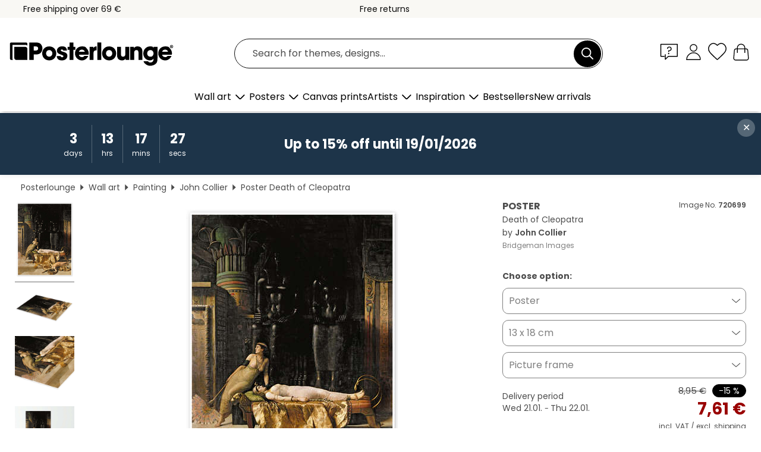

--- FILE ---
content_type: text/html; charset=utf-8
request_url: https://www.posterlounge.com/controller/shop/product/ajax/productarticle.php?i_pid=720699&s_action=images&i_paid=25569&i_paaid=0
body_size: 280
content:
{"id":"productarticle","status":true,"errorCount":0,"errors":[],"results":{"images":[{"url":"https:\/\/media.posterlounge.com\/img\/products\/730000\/720699\/720699_poster_l.jpg","path":"img\/products\/730000\/720699\/720699_poster_l.jpg","title":"Death of Cleopatra","width":375,"height":500,"sort":1,"thumb":{"url":"https:\/\/media.posterlounge.com\/img\/products\/730000\/720699\/720699_poster.jpg","path":"img\/products\/730000\/720699\/720699_poster.jpg","title":"Death of Cleopatra","width":203,"height":270,"sort":0},"large":{"url":"https:\/\/media.posterlounge.com\/img\/products\/730000\/720699\/720699_poster_l.jpg","path":"img\/products\/730000\/720699\/720699_poster_l.jpg","title":"Death of Cleopatra","width":375,"height":500,"sort":0},"zoom":{"url":"https:\/\/media.posterlounge.com\/img\/products\/730000\/720699\/720699_poster.jpg","path":"img\/products\/730000\/720699\/720699_poster.jpg","title":"Death of Cleopatra","width":1500,"height":2000,"sort":0},"html":"<li class=\"pdv-productZoomThumbnailWrapper\">\n  <a href=\"https:\/\/media.posterlounge.com\/img\/products\/730000\/720699\/720699_poster.jpg\" class=\"pdv-productImage-link\" title=\"Death of Cleopatra\" target=\"_blank\" data-width=\"1500\" data-height=\"2000\" data-image=\"https:\/\/media.posterlounge.com\/img\/products\/730000\/720699\/720699_poster_l.jpg\" data-zoom-id=\"pdv-productZoomImage\">\n    <img src=\"https:\/\/media.posterlounge.com\/img\/products\/730000\/720699\/720699_poster.jpg\" width=\"203\" height=\"270\" alt=\"Death of Cleopatra\" title=\"Death of Cleopatra\" class=\"pdv-productZoomImageThumbnail\" lazyload \/>\n  <\/a>\n<\/li>\n"},{"url":"https:\/\/media.posterlounge.com\/img\/products\/730000\/720699\/720699_poster_pds_l.jpg","path":"img\/products\/730000\/720699\/720699_poster_pds_l.jpg","title":"Death of Cleopatra","width":500,"height":300,"sort":2,"thumb":{"url":"https:\/\/media.posterlounge.com\/img\/products\/730000\/720699\/720699_poster_pds.jpg","path":"img\/products\/730000\/720699\/720699_poster_pds.jpg","title":"Death of Cleopatra","width":270,"height":162,"sort":0},"large":{"url":"https:\/\/media.posterlounge.com\/img\/products\/730000\/720699\/720699_poster_pds_l.jpg","path":"img\/products\/730000\/720699\/720699_poster_pds_l.jpg","title":"Death of Cleopatra","width":500,"height":300,"sort":0},"zoom":{"url":"https:\/\/media.posterlounge.com\/img\/products\/730000\/720699\/720699_poster_pds.jpg","path":"img\/products\/730000\/720699\/720699_poster_pds.jpg","title":"Death of Cleopatra","width":2000,"height":1200,"sort":0},"html":"<li class=\"pdv-productZoomThumbnailWrapper\">\n  <a href=\"https:\/\/media.posterlounge.com\/img\/products\/730000\/720699\/720699_poster_pds.jpg\" class=\"pdv-productImage-link\" title=\"Death of Cleopatra\" target=\"_blank\" data-width=\"2000\" data-height=\"1200\" data-image=\"https:\/\/media.posterlounge.com\/img\/products\/730000\/720699\/720699_poster_pds_l.jpg\" data-zoom-id=\"pdv-productZoomImage\">\n    <img src=\"https:\/\/media.posterlounge.com\/img\/products\/730000\/720699\/720699_poster_pds.jpg\" width=\"270\" height=\"162\" alt=\"Death of Cleopatra\" title=\"Death of Cleopatra\" class=\"pdv-productZoomImageThumbnail\" lazyload \/>\n  <\/a>\n<\/li>\n"},{"url":"https:\/\/media.posterlounge.com\/img\/products\/730000\/720699\/720699_poster_empCorner_l.jpg","path":"img\/products\/730000\/720699\/720699_poster_empCorner_l.jpg","title":"Death of Cleopatra","width":500,"height":500,"sort":4,"thumb":{"url":"https:\/\/media.posterlounge.com\/img\/products\/730000\/720699\/720699_poster_empCorner.jpg","path":"img\/products\/730000\/720699\/720699_poster_empCorner.jpg","title":"Death of Cleopatra","width":270,"height":270,"sort":0},"large":{"url":"https:\/\/media.posterlounge.com\/img\/products\/730000\/720699\/720699_poster_empCorner_l.jpg","path":"img\/products\/730000\/720699\/720699_poster_empCorner_l.jpg","title":"Death of Cleopatra","width":500,"height":500,"sort":0},"zoom":{"url":"https:\/\/media.posterlounge.com\/img\/products\/730000\/720699\/720699_poster_empCorner.jpg","path":"img\/products\/730000\/720699\/720699_poster_empCorner.jpg","title":"Death of Cleopatra","width":1000,"height":1000,"sort":0},"html":"<li class=\"pdv-productZoomThumbnailWrapper\">\n  <a href=\"https:\/\/media.posterlounge.com\/img\/products\/730000\/720699\/720699_poster_empCorner.jpg\" class=\"pdv-productImage-link\" title=\"Death of Cleopatra\" target=\"_blank\" data-width=\"1000\" data-height=\"1000\" data-image=\"https:\/\/media.posterlounge.com\/img\/products\/730000\/720699\/720699_poster_empCorner_l.jpg\" data-zoom-id=\"pdv-productZoomImage\">\n    <img src=\"https:\/\/media.posterlounge.com\/img\/products\/730000\/720699\/720699_poster_empCorner.jpg\" width=\"270\" height=\"270\" alt=\"Death of Cleopatra\" title=\"Death of Cleopatra\" class=\"pdv-productZoomImageThumbnail\" lazyload \/>\n  <\/a>\n<\/li>\n"},{"url":"https:\/\/media.posterlounge.com\/img\/products\/730000\/720699\/720699_poster_room_painting_l.jpg","path":"img\/products\/730000\/720699\/720699_poster_room_painting_l.jpg","title":"Death of Cleopatra","width":500,"height":500,"sort":5,"thumb":{"url":"https:\/\/media.posterlounge.com\/img\/products\/730000\/720699\/720699_poster_room_painting.jpg","path":"img\/products\/730000\/720699\/720699_poster_room_painting.jpg","title":"Death of Cleopatra","width":270,"height":270,"sort":0},"large":{"url":"https:\/\/media.posterlounge.com\/img\/products\/730000\/720699\/720699_poster_room_painting_l.jpg","path":"img\/products\/730000\/720699\/720699_poster_room_painting_l.jpg","title":"Death of Cleopatra","width":500,"height":500,"sort":0},"zoom":{"url":"https:\/\/media.posterlounge.com\/img\/products\/730000\/720699\/720699_poster_room_painting.jpg","path":"img\/products\/730000\/720699\/720699_poster_room_painting.jpg","title":"Death of Cleopatra","width":2000,"height":2000,"sort":0},"html":"<li class=\"pdv-productZoomThumbnailWrapper\">\n  <a href=\"https:\/\/media.posterlounge.com\/img\/products\/730000\/720699\/720699_poster_room_painting.jpg\" class=\"pdv-productImage-link\" title=\"Death of Cleopatra\" target=\"_blank\" data-width=\"2000\" data-height=\"2000\" data-image=\"https:\/\/media.posterlounge.com\/img\/products\/730000\/720699\/720699_poster_room_painting_l.jpg\" data-zoom-id=\"pdv-productZoomImage\">\n    <img src=\"https:\/\/media.posterlounge.com\/img\/products\/730000\/720699\/720699_poster_room_painting.jpg\" width=\"270\" height=\"270\" alt=\"Death of Cleopatra\" title=\"Death of Cleopatra\" class=\"pdv-productZoomImageThumbnail\" lazyload \/>\n  <\/a>\n<\/li>\n"}]}}